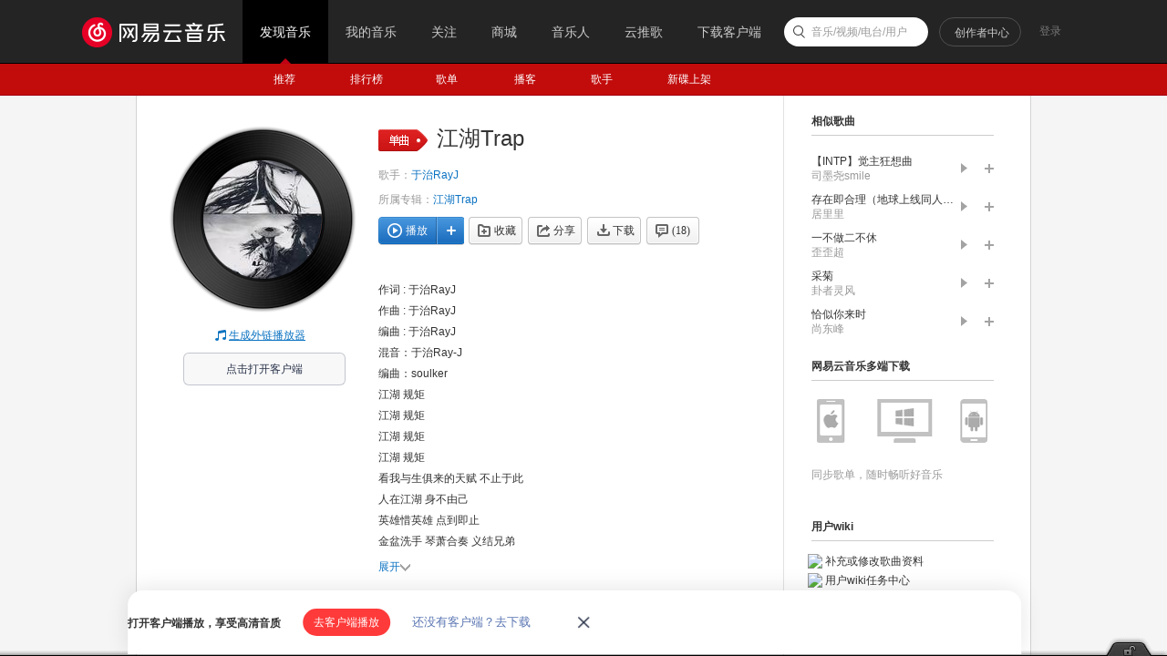

--- FILE ---
content_type: application/javascript
request_url: https://fp-upload.dun.163.com/v2/js/d
body_size: 185
content:
{"code":200,"data":{"dt":"tz27JL3FASBFAgAAAUPGzqJEcq8AvoYW","st":1768727449491,"tid":"uA/YoOkH3lhEFkURVAPGmrcAZ+9U/oYT"},"msg":"ok"}

--- FILE ---
content_type: text/plain;charset=UTF-8
request_url: https://music.163.com/weapi/song/lyric?csrf_token=
body_size: 1459
content:
{"sgc":false,"sfy":false,"qfy":false,"lrc":{"version":4,"lyric":"[00:00.000] 作词 : 于治RayJ\n[00:01.000] 作曲 : 于治RayJ\n[00:02.000] 编曲 : 于治RayJ\n[00:27.203]混音：于治Ray-J\n[00:28.202]编曲：soulker\n[00:29.702]江湖 规矩\n[00:36.202]江湖 规矩\n[00:43.203]江湖 规矩\n[00:49.953]江湖 规矩\n[00:54.453]看我与生俱来的天赋 不止于此\n[00:56.703]人在江湖 身不由己\n[00:58.203]英雄惜英雄 点到即止\n[00:59.703]金盆洗手 琴萧合奏 义结兄弟\n[01:01.703]楼上的花魁在谈笑间就迷惑了台下的诸生\n[01:04.703]你想要 成为文人豪杰雅士还是个书生\n[01:08.205]行拜师礼 过几轮春夏秋冬天\n[01:11.453]守门派戒律 把正义题在手中剑\n[01:14.953]此去山高路远 少侠万里独行\n[01:17.954]逍遥在天地之间 相助路见不平 不留名\n[01:24.454]江湖 规矩\n[01:31.206]江湖 规矩\n[01:35.205]没想过成为英雄 不如配上翡翠杯梨花酒\n[01:38.706]太多的恩怨情仇 一招一式 起落 风云涌\n[01:42.204]一杯敬 刀光剑影风中来回游离的 戏中人\n[01:45.704]苦练一生 一剑封喉 无声结束的 戏中人\n[01:48.955]一杯杯新酒豪饮\n[01:50.955]一杯浊酒洗剑\n[01:52.458]百姓言天下太平 叹江湖并非如愿\n[01:55.956]虽是少年 把义字当头真性情不灭\n[01:59.705]为侠之大者 应志在沧海明月\n[02:03.459]月黑风高夜惊鹊 城北染红了竹叶\n[02:09.955]风中血腥味似酒浓烈 又是谁的新怨难灭\n[02:16.706]隐隐青山天地间 大千茫茫难一见\n[02:23.456]埋头勤学数十年 何惧江湖人心险\n[02:29.956]忽闻见 琴声幽怨似 穿云逐月 起身寻声何来\n[02:33.459]青衫斗笠似书生一介 问而不语 不知为何事伤怀\n[02:36.956]也罢 千人千面 既是萍水相逢 英雄又何必问出处\n[02:40.959]就让这 一张琴 一壶酒 一柄剑\n[02:42.956]与你消解这慢慢长夜\n[02:44.207]心若能自在游荡 那怕身 寄宿荒野\n[02:47.206]不羡慕厚禄功名 提壶 沐浴桃花雪\n[02:51.902]天下无不散之宴席\n[02:52.402]相见恨晚 相聚亦终须一别\n[02:54.652]临行前摘下斗笠相见\n[02:56.151]幂篱之中竟是佳人玉颜\n[02:57.651]山河过客常叹 愿作 天上月 林中鸟\n[03:00.901]不想过问 世俗羁绊 避世归隐 在湖中岛\n[03:04.655]埋下陈酒几坛 待贵客登门共饮\n[03:08.154]一叶轻舟点水 泛半湖涟漪 似故人来赴\n"},"tlyric":{"version":0,"lyric":""},"code":200}

--- FILE ---
content_type: application/javascript
request_url: https://fp-upload.dun.163.com/v2/js/d
body_size: 187
content:
{"code":200,"data":{"dt":"lxjHNj+Yy3NAQlQAEReTiqcEZ+pB/ntZ","st":1768727449460,"tid":"nRo8LCdREIBBQwUVAAOSy+MBd/sF+n4d"},"msg":"ok"}